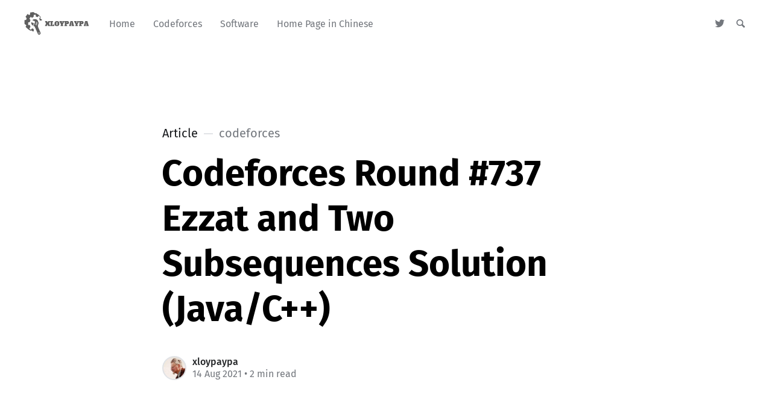

--- FILE ---
content_type: text/html; charset=utf-8
request_url: https://www.xloypaypa.pub/codeforces-round-737-ezzat-and-two-subsequences-solution-java-c/
body_size: 5994
content:
<!DOCTYPE html>
<html lang="en">
<head>

	<meta charset="utf-8" />
	<meta http-equiv="X-UA-Compatible" content="IE=edge,chrome=1" />

	<title>Codeforces Round #737 Ezzat and Two Subsequences Solution (Java/C++)</title>
	<meta name="HandheldFriendly" content="True" />
	<meta name="viewport" content="width=device-width, initial-scale=1.0" />

	<link rel="stylesheet" type="text/css" href="/assets/css/style.css?v=39d661fb55" />

	<script>
			var siteUrl = 'https://www.xloypaypa.pub';
	</script>

	<script>
			var localTheme = localStorage.getItem('attila_theme');
			switch (localTheme) {
					case 'dark':
							document.documentElement.classList.add('theme-dark');
							break;
					case 'light':
							document.documentElement.classList.add('theme-light');
							break;
					default:
							break;
			}
	</script>



			<style>
				.theme-dark:root {
				  --ghost-accent-color: #ff6633;
				}
				@media (prefers-color-scheme: dark) {
				  html:not(.theme-light):root {
				    --ghost-accent-color: #ff6633;
				  }
				}
			</style>

	<meta name="description" content="Solution:
First, it is not difficult to guess the conclusion of this question: that is, the largest number is divided into one subsequence, and the remaining part is divided into another subsequence. But the proof of this problem is still a bit interesting.">
    <link rel="icon" href="https://www.xloypaypa.pub/content/images/2020/11/favicon.ico" type="image/x-icon">
    <link rel="canonical" href="https://www.xloypaypa.pub/codeforces-round-737-ezzat-and-two-subsequences-solution-java-c/">
    <meta name="referrer" content="no-referrer-when-downgrade">
    
    <meta property="og:site_name" content="xloypaypa&#x27;s Blog">
    <meta property="og:type" content="article">
    <meta property="og:title" content="Codeforces Round #737 Ezzat and Two Subsequences Solution (Java/C++)">
    <meta property="og:description" content="Solution:
First, it is not difficult to guess the conclusion of this question: that is, the largest number is divided into one subsequence, and the remaining part is divided into another subsequence. But the proof of this problem is still a bit interesting.">
    <meta property="og:url" content="https://www.xloypaypa.pub/codeforces-round-737-ezzat-and-two-subsequences-solution-java-c/">
    <meta property="article:published_time" content="2021-08-13T17:22:18.000Z">
    <meta property="article:modified_time" content="2021-08-13T17:22:18.000Z">
    <meta property="article:tag" content="codeforces">
    
    <meta name="twitter:card" content="summary">
    <meta name="twitter:title" content="Codeforces Round #737 Ezzat and Two Subsequences Solution (Java/C++)">
    <meta name="twitter:description" content="Solution:
First, it is not difficult to guess the conclusion of this question: that is, the largest number is divided into one subsequence, and the remaining part is divided into another subsequence. But the proof of this problem is still a bit interesting.">
    <meta name="twitter:url" content="https://www.xloypaypa.pub/codeforces-round-737-ezzat-and-two-subsequences-solution-java-c/">
    <meta name="twitter:label1" content="Written by">
    <meta name="twitter:data1" content="xloypaypa">
    <meta name="twitter:label2" content="Filed under">
    <meta name="twitter:data2" content="codeforces">
    <meta name="twitter:site" content="@xloypaypa">
    <meta name="twitter:creator" content="@xloypaypa">
    
    <script type="application/ld+json">
{
    "@context": "https://schema.org",
    "@type": "Article",
    "publisher": {
        "@type": "Organization",
        "name": "xloypaypa&#x27;s Blog",
        "url": "https://www.xloypaypa.pub/",
        "logo": {
            "@type": "ImageObject",
            "url": "https://www.xloypaypa.pub/content/images/2021/03/logo.png"
        }
    },
    "author": {
        "@type": "Person",
        "name": "xloypaypa",
        "image": {
            "@type": "ImageObject",
            "url": "//www.gravatar.com/avatar/184e1261aa8759042867e35a2e1b340a?s=250&d=mm&r=x",
            "width": 250,
            "height": 250
        },
        "url": "https://www.xloypaypa.pub/author/xloypaypa/",
        "sameAs": [
            "https://x.com/xloypaypa"
        ]
    },
    "headline": "Codeforces Round #737 Ezzat and Two Subsequences Solution (Java/C++)",
    "url": "https://www.xloypaypa.pub/codeforces-round-737-ezzat-and-two-subsequences-solution-java-c/",
    "datePublished": "2021-08-13T17:22:18.000Z",
    "dateModified": "2021-08-13T17:22:18.000Z",
    "keywords": "codeforces",
    "description": "Solution:\nFirst, it is not difficult to guess the conclusion of this question: that is, the largest number is divided into one subsequence, and the remaining part is divided into another subsequence. But the proof of this problem is still a bit interesting.",
    "mainEntityOfPage": "https://www.xloypaypa.pub/codeforces-round-737-ezzat-and-two-subsequences-solution-java-c/"
}
    </script>

    <meta name="generator" content="Ghost 6.12">
    <link rel="alternate" type="application/rss+xml" title="xloypaypa&#x27;s Blog" href="https://www.xloypaypa.pub/rss/">
    <script defer src="https://cdn.jsdelivr.net/ghost/portal@~2.56/umd/portal.min.js" data-i18n="true" data-ghost="https://www.xloypaypa.pub/" data-key="8a9e6b60ce182da595964e0557" data-api="https://www.xloypaypa.pub/ghost/api/content/" data-locale="en" crossorigin="anonymous"></script><style id="gh-members-styles">.gh-post-upgrade-cta-content,
.gh-post-upgrade-cta {
    display: flex;
    flex-direction: column;
    align-items: center;
    font-family: -apple-system, BlinkMacSystemFont, 'Segoe UI', Roboto, Oxygen, Ubuntu, Cantarell, 'Open Sans', 'Helvetica Neue', sans-serif;
    text-align: center;
    width: 100%;
    color: #ffffff;
    font-size: 16px;
}

.gh-post-upgrade-cta-content {
    border-radius: 8px;
    padding: 40px 4vw;
}

.gh-post-upgrade-cta h2 {
    color: #ffffff;
    font-size: 28px;
    letter-spacing: -0.2px;
    margin: 0;
    padding: 0;
}

.gh-post-upgrade-cta p {
    margin: 20px 0 0;
    padding: 0;
}

.gh-post-upgrade-cta small {
    font-size: 16px;
    letter-spacing: -0.2px;
}

.gh-post-upgrade-cta a {
    color: #ffffff;
    cursor: pointer;
    font-weight: 500;
    box-shadow: none;
    text-decoration: underline;
}

.gh-post-upgrade-cta a:hover {
    color: #ffffff;
    opacity: 0.8;
    box-shadow: none;
    text-decoration: underline;
}

.gh-post-upgrade-cta a.gh-btn {
    display: block;
    background: #ffffff;
    text-decoration: none;
    margin: 28px 0 0;
    padding: 8px 18px;
    border-radius: 4px;
    font-size: 16px;
    font-weight: 600;
}

.gh-post-upgrade-cta a.gh-btn:hover {
    opacity: 0.92;
}</style><script async src="https://js.stripe.com/v3/"></script>
    <script defer src="https://cdn.jsdelivr.net/ghost/sodo-search@~1.8/umd/sodo-search.min.js" data-key="8a9e6b60ce182da595964e0557" data-styles="https://cdn.jsdelivr.net/ghost/sodo-search@~1.8/umd/main.css" data-sodo-search="https://www.xloypaypa.pub/" data-locale="en" crossorigin="anonymous"></script>
    
    <link href="https://www.xloypaypa.pub/webmentions/receive/" rel="webmention">
    <script defer src="/public/cards.min.js?v=39d661fb55"></script>
    <link rel="stylesheet" type="text/css" href="/public/cards.min.css?v=39d661fb55">
    <script defer src="/public/member-attribution.min.js?v=39d661fb55"></script><style>:root {--ghost-accent-color: #15171A;}</style>
    <script type="text/javascript" async src="https://cdnjs.cloudflare.com/ajax/libs/mathjax/2.7.3/MathJax.js?config=TeX-MML-AM_CHTML">
MathJax.Hub.Config({
    jax: ["input/TeX","output/HTML-CSS"], 
    TeX: {
      extensions: ["tex2jax.js", "TeX/AMSmath.js", "TeX/AMSsymbols.js"],
      equationNumbers: {
      autoNumber: "AMS"
      },
      tags: "AMS"
    },
    tex2jax: {
        inlineMath: [["$", "$"], ["\\(", "\\)"]],
        processEscapes: true
    },
    loader: {load: ['[tex]/ams']},
  	tex: {packages: {'[+]': ['ams']}}
});
</script>

<script>var disqus = 'blog-xloypaypa-pub';</script>
<script>
  var gh_search_key = 'ce20b4a802ffc7ee1135beb352';
  var gh_search_migration = 'v2';
</script>


<!-- Global site tag (gtag.js) - Google Analytics -->
<script async src="https://www.googletagmanager.com/gtag/js?id=G-WY0X7ZHDQL"></script>
<script>
	if (!window.parent.location.pathname.startsWith('/p/') && !window.parent.location.pathname.startsWith('/ghost/')) {
		window.dataLayer = window.dataLayer || [];
		function gtag(){dataLayer.push(arguments);}
		gtag('js', new Date());

		gtag('config', 'G-WY0X7ZHDQL');
	} else {
		console.log('disabled analytics');
	}
</script>
<script type="text/javascript">
    if (!window.parent.location.pathname.startsWith('/p/') && !window.parent.location.pathname.startsWith('/ghost/')) {
        (function(c,l,a,r,i,t,y){
        	c[a]=c[a]||function(){(c[a].q=c[a].q||[]).push(arguments)};
        	t=l.createElement(r);t.async=1;t.src="https://www.clarity.ms/tag/"+i;
			y=l.getElementsByTagName(r)[0];y.parentNode.insertBefore(t,y);
		})(window, document, "clarity", "script", "5uvl74n7sn");
    } else {
		console.log('disabled clarity');
	}
</script>

<script data-ad-client="ca-pub-8411616654454493" async src="https://pagead2.googlesyndication.com/pagead/js/adsbygoogle.js"></script>
</head>

<body class="post-template tag-codeforces">

	<div class="nav-header">
		<nav class="nav-wrapper" aria-label="Main">
				<span class="logo">
					<a href="https://www.xloypaypa.pub" title="Home"><img src="https://www.xloypaypa.pub/content/images/2021/03/logo.png" alt="Logo" /></a>
				</span>
				<ul>
		<li class="nav-home"><a href="https://www.xloypaypa.pub/"><span>Home</span></a></li>
		<li class="nav-codeforces"><a href="https://www.xloypaypa.pub/tag/codeforces/"><span>Codeforces</span></a></li>
		<li class="nav-software"><a href="https://www.xloypaypa.pub/tag/software/"><span>Software</span></a></li>
		<li class="nav-home-page-in-chinese"><a href="https://zh.xloypaypa.pub/"><span>Home Page in Chinese</span></a></li>
</ul>

				<ul class="nav-meta">
  <li class="nav-twitter">
    <a aria-label="Twitter" href="https://x.com/xloypaypa" title="@xloypaypa" target="_blank">
      <i class="icon icon-twitter" aria-hidden="true"></i>
      <span>@xloypaypa</span>
    </a>
  </li>
  <li class="nav-search">
    <a title="Search" data-ghost-search>
      <i class="icon icon-search" aria-hidden="true"></i>
      <span>Search</span>
    </a>
  </li>
</ul>
		</nav>

		<div class="nav-wrapper-control">
			<div class="inner">
				<a class="nav-menu" role="button"><i class="icon icon-menu" aria-hidden="true"></i>Menu</a>
				<a class="nav-search" title="Search" role="button" data-ghost-search><i class="icon icon-search" aria-hidden="true"></i></a>
			</div>
		</div>
	</div>
	<div class="nav-close" role="button" aria-label="Close"></div>

	<section class="page-wrapper">

		

<div class="progress-container">
	<span class="progress-bar"></span>
</div>

<header class="post-header ">
	<div class="inner">
		<span class="post-info">
			<span class="post-type">Article</span>
			<span class="post-count">codeforces</span>
		</span>
		<h1 class="post-title">Codeforces Round #737 Ezzat and Two Subsequences Solution (Java/C++)</h1>
		<div class="post-meta">
			<div class="post-meta-avatars">
					<figure class="post-meta-avatar avatar">
						<a href="/author/xloypaypa/" class="author-avatar">
								<img class="author-profile-image" src="//www.gravatar.com/avatar/184e1261aa8759042867e35a2e1b340a?s&#x3D;250&amp;d&#x3D;mm&amp;r&#x3D;x" alt="xloypaypa" />
						</a>
					</figure>
			</div>
			<h4 class="post-meta-author"><a href="/author/xloypaypa/">xloypaypa</a></h4>
			<time datetime="14-08-2021">14 Aug 2021</time> &bull; 2 min read
		</div>
	</div>
</header>

<main class="content" role="main">
	<article class="post tag-codeforces no-image">
		<div class="inner">

			<section class="post-content">
				<h2 id="solution">Solution:</h2><p>First, it is not difficult to guess the conclusion of this question: that is, the largest number is divided into one subsequence, and the remaining part is divided into another subsequence. But the proof of this problem is still a bit interesting.</p><p>First we set $a_1\geq a_2 \geq \dots \geq a_n$, and then set $x+y=n$. So what we need to prove is$$\frac{a_1+a_2+\dots+a_x}{x}+\frac{a_{x+1}+a_{x+2}+\dots+a_{x+y}}{y} \geq \frac{a_1+a_2+\dots+a_x+a_{x+1}}{x+1}+\frac{a_{x+2}+\dots+a_{x+y}}{y-1}$$</p><p>The proof of this inequality seems complicated, but after combining $a_1\geq a_2 \geq \dots \geq a_n$, it is not difficult to find that: $\frac{a_1+a_2+\dots+a_x}{x} \geq \frac{a_1+a_2+\dots+a_x+a_{x+1}}{x+1}$ and $\frac{a_{x+1}+a_{x+2}+\dots+a_{x+y}}{y} \geq \frac{a_{x+2}+\dots+a_{x+y}}{y-1}$ are always established.<br>Because $a_{x+1}$ is the smallest number in the first part, but it is the largest number in the second part. When we move $a_{x+1}$ from the second part to the first part, the average value of both two parts will decrease.</p><p>Therefore, to obtain the largest $f(a)+f(b)$, we will continue to move the value of the first part to the second part until only the largest $a_1$ is left in the first part.</p><h2 id="code">Code:</h2><p>Java</p><figure class="kg-card kg-bookmark-card"><a class="kg-bookmark-container" href="https://codeforces.com/contest/1557/submission/125492886?ref=xloypaypa.pub"><div class="kg-bookmark-content"><div class="kg-bookmark-title">Submission #125492886 - Codeforces</div><div class="kg-bookmark-description">Codeforces. Programming competitions and contests, programming community</div><div class="kg-bookmark-metadata"><img class="kg-bookmark-icon" src="https://codeforces.org/s/42732/android-icon-192x192.png" alt=""><span class="kg-bookmark-author">Codeforces</span></div></div><div class="kg-bookmark-thumbnail"><img src="https://codeforces.org/s/42732/images/codeforces-telegram-square.png" alt=""></div></a></figure><p>C++</p><figure class="kg-card kg-bookmark-card"><a class="kg-bookmark-container" href="https://codeforces.com/contest/1557/submission/125493691?ref=xloypaypa.pub"><div class="kg-bookmark-content"><div class="kg-bookmark-title">Submission #125493691 - Codeforces</div><div class="kg-bookmark-description">Codeforces. Programming competitions and contests, programming community</div><div class="kg-bookmark-metadata"><img class="kg-bookmark-icon" src="https://codeforces.org/s/42732/android-icon-192x192.png" alt=""><span class="kg-bookmark-author">Codeforces</span></div></div><div class="kg-bookmark-thumbnail"><img src="https://codeforces.org/s/42732/images/codeforces-telegram-square.png" alt=""></div></a></figure>
			</section>

			<section class="post-footer">

				<div class="post-share">
					<span class="post-info-label">Share</span>
					<a title="Twitter" aria-label="Twitter" class="twitter" href="https://twitter.com/share?text=Codeforces Round #737 Ezzat and Two Subsequences Solution (Java/C++)&url=https://www.xloypaypa.pub/codeforces-round-737-ezzat-and-two-subsequences-solution-java-c/" onclick="window.open(this.href, 'twitter-share', 'width=550,height=235');return false;">
						<i class="icon icon-twitter" aria-hidden="true"></i>
					</a>
					<a title="Facebook" aria-label="Facebook" class="facebook" href="https://www.facebook.com/sharer/sharer.php?u=https://www.xloypaypa.pub/codeforces-round-737-ezzat-and-two-subsequences-solution-java-c/" onclick="window.open(this.href, 'facebook-share','width=580,height=296');return false;">
						<i class="icon icon-facebook" aria-hidden="true"></i>
					</a>
					<a title="LinkedIn" aria-label="LinkedIn" class="linkedin" href="https://www.linkedin.com/shareArticle?mini=true&amp;url=https://www.xloypaypa.pub/codeforces-round-737-ezzat-and-two-subsequences-solution-java-c//&amp;title=Codeforces Round #737 Ezzat and Two Subsequences Solution (Java/C++)" onclick="window.open(this.href, 'linkedin-share', 'width=930,height=720');return false;">
						<i class="icon icon-linkedin" aria-hidden="true"></i>
					</a>
					<a title="Email" aria-label="Email" class="email" href="mailto:?subject=Codeforces Round #737 Ezzat and Two Subsequences Solution (Java/C++)&amp;body=https://www.xloypaypa.pub/codeforces-round-737-ezzat-and-two-subsequences-solution-java-c/">
						<i class="icon icon-mail" aria-hidden="true"></i>
					</a>
				</div>

				<aside class="post-tags">
					<span class="post-info-label">Topic</span>
					<a href="/tag/codeforces/">codeforces</a>
				</aside>

			</section>

			<section class="post-comments">
			   <div id="disqus_thread"></div>
			</section>



			<aside class="post-nav">

					<a class="post-nav-next" href="/codeforces-round-737-abcd-solutions-java-c/">
						<section class="post-nav-teaser">
							<i class="icon icon-arrow-left" aria-label="Next post"></i>
							<h2 class="post-nav-title">Codeforces Round #737 ABCD Solutions (Java/C++)</h2>
							<p class="post-nav-excerpt">A. Ezzat and Two Subsequences
The greedy algorithm for this problem is not difficult to think of. But its rigorous proof still interesting.&hellip;</p>
							<p class="post-nav-meta"><time datetime="14-08-2021">14 Aug 2021</time></p>
						</section>
					</a>

					<a class="post-nav-prev" href="/codeforces-round-737-ezzat-and-grid-solution-java-c/">
						<section class="post-nav-teaser">
							<i class="icon icon-arrow-right" aria-label="Previous post"></i>
							<h2 class="post-nav-title">Codeforces Round #737 Ezzat and Grid Solution (Java/C++)</h2>
							<p class="post-nav-excerpt">Solution:
This question is divided into four parts.
Part 1: Hash
Because there at most m segments of the grid that contain digits 1, So we naturally think of hashing&hellip;</p>
							<p class="post-nav-meta"><time datetime="13-08-2021">13 Aug 2021</time></p>
						</section>
					</a>
				<div class="clear"></div>
			</aside>

		</div>
	</article>
</main>




		<div class="nav-footer">
			<nav class="nav-wrapper" aria-label="Footer">
				<span class="nav-copy">xloypaypa&#x27;s Blog &copy; 2026  <a class="nav-rss" title="RSS" href="https://www.xloypaypa.pub/rss/" target="_blank"><i class="icon icon-rss" aria-hidden="true"></i></a></span>
				<span class="nav-credits">Published with <a href="https://ghost.org">Ghost</a> &bull; Theme <a href="https://github.com/zutrinken/attila">Attila</a> &bull; <a class="menu-item js-theme" href="#" data-system="System theme" data-dark="Dark theme" data-light="Light theme"><span class="theme-icon"></span><span class="theme-text">System theme</span> </a> </span>
			</nav>
		</div>

	</section>

	<script type="text/javascript" src="/assets/js/script.js?v=39d661fb55"></script>

	<script>
  $(document).ready(function () {
		var viewport = $(window);
		var post = $('.post-content');
		// Responsive videos with fitVids
    post.fitVids();
		// Format code blocks and add line numbers
		function codestyling() {
	    $('pre code').each(function(i, e) {
				// Code highlight
	      hljs.highlightElement(e);
	      // No lines for plain text blocks
	      if (!$(this).hasClass('language-text')) {
	        var code = $(this);
					// Calculate amount of lines
	        var lines = code.html().split(/\n(?!$)/g).length;
	        var numbers = [];
	        if (lines > 1) {
	          lines++;
	        }
	        for (i = 1; i < lines; i++) {
	          numbers += '<span class="line" aria-hidden="true">' + i + '</span>';
	        }
	        code.parent().append('<div class="lines">' + numbers + '</div>');
	      }
	    });
	  }
	  codestyling();
		// Reading progress bar on window top
	  function readingProgress() {
			var postBottom = post.offset().top + post.height();
			var viewportHeight = viewport.height();
      var progress = 100 - (((postBottom - (viewport.scrollTop() + viewportHeight) + viewportHeight / 3) / (postBottom - viewportHeight + viewportHeight / 3)) * 100);
      $('.progress-bar').css('width', progress + '%');
      (progress > 100) ? $('.progress-container').addClass('complete'): $('.progress-container').removeClass('complete');
	  }
	  readingProgress();
		// Trigger reading progress
	  viewport.on({
	    'scroll': function() {
	      readingProgress();
	    },
	    'resize': function() {
	      readingProgress();
	    },
	    'orientationchange': function() {
	      readingProgress();
	    }
	  });

			var disqus = 'blog-xloypaypa-pub';
	    function launchDisqus() {
	      $.ajax({
	        type: "GET",
	        url: "//" + disqus + ".disqus.com/embed.js",
	        dataType: "script",
	        cache: true
	      });
	      $(this).parent().addClass('activated');
	    }
			launchDisqus();
  });
</script>


	<a href="https://www.digitalocean.com/?refcode=fa471bfa6989&utm_campaign=Referral_Invite&utm_medium=Referral_Program&utm_source=badge"><img src="https://web-platforms.sfo2.digitaloceanspaces.com/WWW/Badge%202.svg" alt="DigitalOcean Referral Badge" /></a>
<a href="https://beian.miit.gov.cn/" target="_blank">蜀ICP备19018968号</a>

</body>
</html>


--- FILE ---
content_type: text/html; charset=utf-8
request_url: https://www.google.com/recaptcha/api2/aframe
body_size: 266
content:
<!DOCTYPE HTML><html><head><meta http-equiv="content-type" content="text/html; charset=UTF-8"></head><body><script nonce="wi_ocNGo2MA1ZkpiEb610w">/** Anti-fraud and anti-abuse applications only. See google.com/recaptcha */ try{var clients={'sodar':'https://pagead2.googlesyndication.com/pagead/sodar?'};window.addEventListener("message",function(a){try{if(a.source===window.parent){var b=JSON.parse(a.data);var c=clients[b['id']];if(c){var d=document.createElement('img');d.src=c+b['params']+'&rc='+(localStorage.getItem("rc::a")?sessionStorage.getItem("rc::b"):"");window.document.body.appendChild(d);sessionStorage.setItem("rc::e",parseInt(sessionStorage.getItem("rc::e")||0)+1);localStorage.setItem("rc::h",'1769359878923');}}}catch(b){}});window.parent.postMessage("_grecaptcha_ready", "*");}catch(b){}</script></body></html>